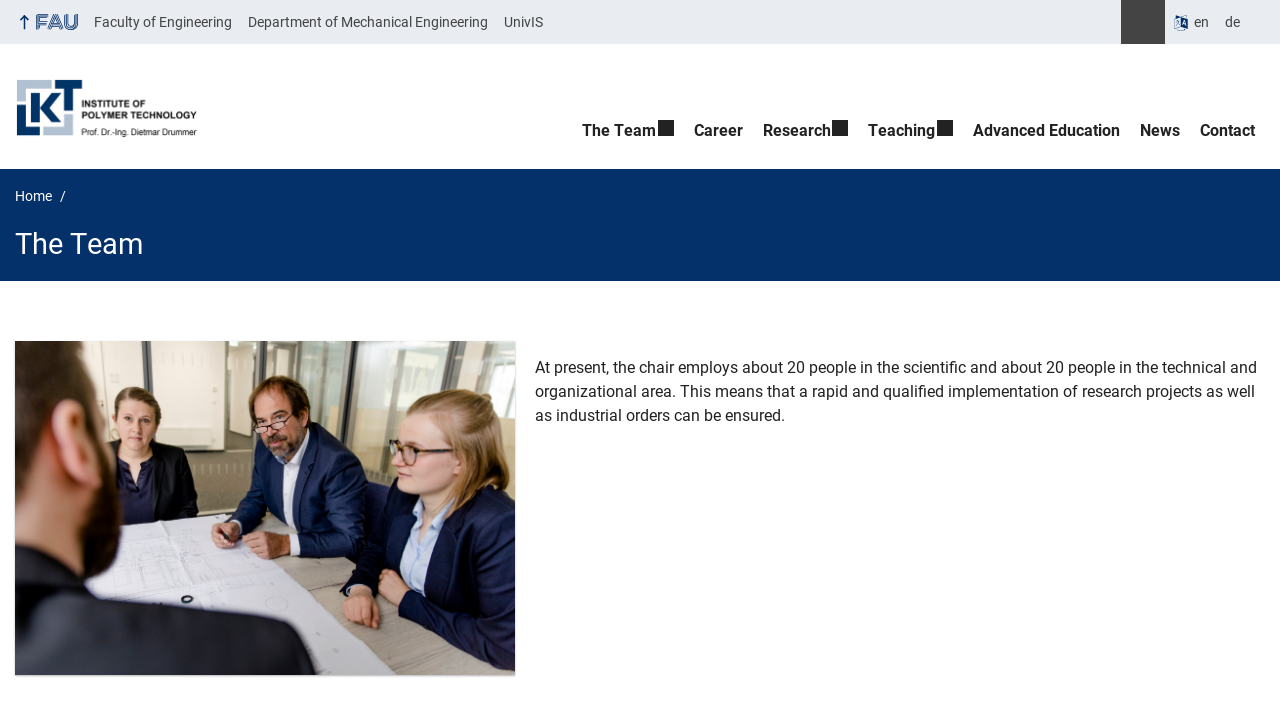

--- FILE ---
content_type: text/html; charset=UTF-8
request_url: https://www.lkt.tf.fau.eu/das-team/
body_size: 9116
content:
<!DOCTYPE html>
<html class="no-js" lang="en-GB">
	<head>
		<meta charset="UTF-8">
		<meta name="viewport" content="width=device-width, initial-scale=1.0">
		<title>The Team - Institute of Polymer Technology (LKT)</title>
			<style>img:is([sizes="auto" i], [sizes^="auto," i]) { contain-intrinsic-size: 3000px 1500px }</style>
			<link rel="alternate" type="application/rss+xml" title="Institute of Polymer Technology (LKT) - RSS 2.0 Feed" href="https://www.lkt.tf.fau.eu/feed/">
		
		<!-- The SEO Framework by Sybre Waaijer -->
		<meta name="robots" content="max-snippet:-1,max-image-preview:large,max-video-preview:-1" />
		<link rel="canonical" href="https://www.lkt.tf.fau.eu/das-team/" />
		<meta name="description" content="At present, the chair employs about 20 people in the scientific and about 20 people in the technical and organizational area. This means that a rapid and…" />
		<meta property="og:type" content="website" />
		<meta property="og:locale" content="en_GB" />
		<meta property="og:site_name" content="Institute of Polymer Technology (LKT)" />
		<meta property="og:title" content="The Team" />
		<meta property="og:description" content="At present, the chair employs about 20 people in the scientific and about 20 people in the technical and organizational area. This means that a rapid and qualified implementation of research projects…" />
		<meta property="og:url" content="https://www.lkt.tf.fau.eu/das-team/" />
		<meta property="og:image" content="https://www.lkt.tf.fau.eu/files/2017/06/Team_2_Startseite.jpg" />
		<meta property="og:image:width" content="2560" />
		<meta property="og:image:height" content="1707" />
		<meta name="twitter:card" content="summary_large_image" />
		<meta name="twitter:title" content="The Team" />
		<meta name="twitter:description" content="At present, the chair employs about 20 people in the scientific and about 20 people in the technical and organizational area. This means that a rapid and qualified implementation of research projects…" />
		<meta name="twitter:image" content="https://www.lkt.tf.fau.eu/files/2017/06/Team_2_Startseite.jpg" />
		<script type="application/ld+json">{"@context":"https://schema.org","@graph":[{"@type":"WebSite","@id":"https://www.lkt.tf.fau.eu/#/schema/WebSite","url":"https://www.lkt.tf.fau.eu/","name":"Institute of Polymer Technology (LKT)","inLanguage":"en-GB","potentialAction":{"@type":"SearchAction","target":{"@type":"EntryPoint","urlTemplate":"https://www.lkt.tf.fau.eu/search/{search_term_string}/"},"query-input":"required name=search_term_string"},"publisher":{"@type":"Organization","@id":"https://www.lkt.tf.fau.eu/#/schema/Organization","name":"Institute of Polymer Technology (LKT)","url":"https://www.lkt.tf.fau.eu/","logo":{"@type":"ImageObject","url":"https://www.lkt.tf.fau.eu/files/2022/10/LKT-Logo_E_RGB_300dpi.png","contentUrl":"https://www.lkt.tf.fau.eu/files/2022/10/LKT-Logo_E_RGB_300dpi.png","width":1637,"height":515,"contentSize":"23044"}}},{"@type":"WebPage","@id":"https://www.lkt.tf.fau.eu/das-team/","url":"https://www.lkt.tf.fau.eu/das-team/","name":"The Team - Institute of Polymer Technology (LKT)","description":"At present, the chair employs about 20 people in the scientific and about 20 people in the technical and organizational area. This means that a rapid and…","inLanguage":"en-GB","isPartOf":{"@id":"https://www.lkt.tf.fau.eu/#/schema/WebSite"},"breadcrumb":{"@type":"BreadcrumbList","@id":"https://www.lkt.tf.fau.eu/#/schema/BreadcrumbList","itemListElement":[{"@type":"ListItem","position":1,"item":"https://www.lkt.tf.fau.eu/","name":"Institute of Polymer Technology (LKT)"},{"@type":"ListItem","position":2,"name":"The Team"}]},"potentialAction":{"@type":"ReadAction","target":"https://www.lkt.tf.fau.eu/das-team/"}}]}</script>
		<!-- / The SEO Framework by Sybre Waaijer | 27.29ms meta | 10.38ms boot -->
		
		<link rel="alternate" type="application/rss+xml" title="Institute of Polymer Technology (LKT) &raquo; Feed" href="https://www.lkt.tf.fau.eu/feed/" />
		<link rel='stylesheet' id='rrze-univis-css' href='https://www.lkt.tf.fau.eu/wp-content/plugins/rrze-univis/css/rrze-univis.css?ver=6.8.3' media='all' />
		<link rel='stylesheet' id='fau-style-css' href='https://www.lkt.tf.fau.eu/wp-content/themes/FAU-Einrichtungen/style.css?ver=2.6.37' media='all' />
		<link rel='stylesheet' id='fau-style-print-css' href='https://www.lkt.tf.fau.eu/wp-content/themes/FAU-Einrichtungen/print.css?ver=2.6.37' media='print' />
		<link rel='stylesheet' id='rrze-legal-cookie-css' href='https://www.lkt.tf.fau.eu/wp-content/plugins/rrze-legal/build/banner.css?ver=2.8.9' media='all' />
		<script src="https://www.lkt.tf.fau.eu/wp-includes/js/jquery/jquery.min.js?ver=3.7.1" id="jquery-core-js"></script>
		<script src="https://www.lkt.tf.fau.eu/wp-includes/js/jquery/jquery-migrate.min.js?ver=3.4.1" id="jquery-migrate-js"></script>
		<script type="text/javascript" id="rrze-unvis-ajax-frontend-js-extra">
		/* <![CDATA[ */
		var univis_frontend_ajax = {"ajax_frontend_url":"https:\/\/www.lkt.tf.fau.eu\/wp-admin\/admin-ajax.php","ics_nonce":"1fcbe35a74"};
		/* ]]> */
		</script>
		<script src="https://www.lkt.tf.fau.eu/wp-content/plugins/rrze-univis/src/js/rrze-univis-frontend.js" id="rrze-unvis-ajax-frontend-js"></script>
		        <style type="text/css">
		            #wpadminbar #wp-admin-bar-wp-logo>.ab-item .ab-icon:before,
		            #wpadminbar .quicklinks li .blavatar:before {
		                content: "\f319";
		                top: 2px;
		            }
		        </style>
		<link rel="dns-prefetch" href="http://www.lkt.tf.fau.eu" crossorigin>
		<link rel="dns-prefetch" href="https://fau.eu" crossorigin>
		<link rel="dns-prefetch" href="https://tf.fau.eu" crossorigin>
		<link rel="icon" href="https://www.lkt.tf.fau.eu/files/2017/06/cropped-LKT-32x32.jpg" sizes="32x32" />
		<link rel="icon" href="https://www.lkt.tf.fau.eu/files/2017/06/cropped-LKT-192x192.jpg" sizes="192x192" />
		<link rel="apple-touch-icon" href="https://www.lkt.tf.fau.eu/files/2017/06/cropped-LKT-180x180.jpg" />
		<meta name="msapplication-TileImage" content="https://www.lkt.tf.fau.eu/files/2017/06/cropped-LKT-270x270.jpg" />
		<link rel="icon" href="https://www.lkt.tf.fau.eu/files/2017/06/cropped-LKT-150x150.jpg" sizes="64x64" />
		<link rel="icon" href="https://www.lkt.tf.fau.eu/files/2017/06/cropped-LKT-150x150.jpg" sizes="120x120" />
	</head>
	<body id="top" class="wp-singular page-template page-template-page-templates page-template-page-portalindex page-template-page-templatespage-portalindex-php page page-id-2 page-parent wp-custom-logo wp-embed-responsive wp-theme-FAU-Einrichtungen active-meta-widget fau-theme fauorg-fakultaet slider-autoplay slider-fade blogroll-image-3-2 mainnav-forceclick mainnav-plainview blockeditor-disabled">		<div id="pagewrapper">
			<div id="headerwrapper">
				<nav id="skiplinks" aria-label="Jump links">
					<ul class="jumplinks">
						<li><a href="#maintop" tabindex="0">Skip navigation</a></li>
						<li><a href="#nav" tabindex="0">Skip to navigation</a></li>
						<li><a href="#footer" tabindex="0">Skip to the bottom</a></li>
					</ul>
				</nav>
				<div id="meta">
                    <div class="header-container">
                        <div class="header-row" id="meta-menu">
                            <div class="meta-links-container">
                                <a href="#meta-menu" class="meta-links-trigger meta-links-trigger-open">
                                    <span class="meta-links-trigger-text">Simulate organization breadcrumb open</span>
                                    <span class="meta-links-trigger-icon meta-links-trigger-icon-fau">
                                        <svg height="58" width="153" aria-labelledby="website-title" aria-hidden="true" role="img"><use xlink:href="#fau-logo-2021" class="faubaselogo"/></svg>                                    </span>
                                </a>
                                <a href="#top" class="meta-links-trigger meta-links-trigger-close">
                                    <span class="meta-links-trigger-text">Simulate organization breadcrumb close</span>
                                    <span class="meta-links-trigger-icon"></span>
                                </a>
                            </div>
                            <div class="meta-logo">
                                <div class="branding" itemscope itemtype="http://schema.org/Organization">
                                    <meta itemprop="url" content="https://www.lkt.tf.fau.eu/files/2022/10/LKT-Logo_E_RGB_300dpi.png"><meta itemprop="name" content="Institute of Polymer Technology (LKT)"><a href="https://www.lkt.tf.fau.eu/" class="custom-logo-link" rel="home"><img width="1637" height="515" src="https://www.lkt.tf.fau.eu/files/2022/10/LKT-Logo_E_RGB_300dpi.png" class="custom-logo" alt="Institute of Polymer Technology (LKT)" decoding="async" fetchpriority="high" srcset="https://www.lkt.tf.fau.eu/files/2022/10/LKT-Logo_E_RGB_300dpi.png 1637w, https://www.lkt.tf.fau.eu/files/2022/10/LKT-Logo_E_RGB_300dpi-300x94.png 300w, https://www.lkt.tf.fau.eu/files/2022/10/LKT-Logo_E_RGB_300dpi-1024x322.png 1024w, https://www.lkt.tf.fau.eu/files/2022/10/LKT-Logo_E_RGB_300dpi-768x242.png 768w, https://www.lkt.tf.fau.eu/files/2022/10/LKT-Logo_E_RGB_300dpi-1536x483.png 1536w, https://www.lkt.tf.fau.eu/files/2022/10/LKT-Logo_E_RGB_300dpi-140x44.png 140w, https://www.lkt.tf.fau.eu/files/2022/10/LKT-Logo_E_RGB_300dpi-480x151.png 480w, https://www.lkt.tf.fau.eu/files/2022/10/LKT-Logo_E_RGB_300dpi-940x296.png 940w" sizes="(max-width: 1637px) 100vw, 1637px" /></a>                                </div>
                            </div>
                        </div>
                        <nav class="meta-links"
                             aria-label="Navigation: More offers">
                            <ul class="orgalist"><li class="fauhome"><a href="https://www.fau.eu"><svg height="16" width="42" aria-labelledby="fau-logo-2021-title-2 fau-logo-2021-desc-2" role="img"><title id="fau-logo-2021-title-2">FAU</title><desc id="fau-logo-2021-desc-2">To the central FAU website</desc><use xlink:href="#fau-logo-2021" class="fau"/></svg></a></li>
</ul>
    <div class="meta-search">
    <div itemscope itemtype="https://schema.org/WebSite">
        <meta itemprop="url" content="/">
        <form itemprop="potentialAction" itemscope itemtype="https://schema.org/SearchAction" id="search-header" role="search" aria-label="Search website" method="get" class="searchform" action="/">
            <label for="headsearchinput">Please enter the search term for searching into the documents of this website:</label>
            <meta itemprop="target" content="/?s={s}">
            <input itemprop="query-input" id="headsearchinput" type="text" value="" name="s" placeholder="Search term" required>
            <input type="hidden" name="post_type[]" value="page"><input type="hidden" name="post_type[]" value="post">            <div class="search-initiate-button"><span class="screen-reader-text">Suche öffnen</span></div>
            <input type="submit" enterkeyhint="search" value="Find">
        </form>
    </div>
</div>

<div class="meta-widget cms-workflow-widget"><div class="workflow-language mlp_language_box" aria-label="Language switcher" role="navigation"><ul><li class="lang-current current"><a rel="alternate" lang="en" hreflang="en" href="https://www.lkt.tf.fau.eu/das-team/" id="lang-current-locale">en</a></li><li><a rel="alternate" lang="de" hreflang="de" href="https://www.lkt.tf.fau.de">de</a></li></ul></div></div><ul class="meta-nav menu"><li><a data-wpel-link="internal" href="https://www.tf.fau.eu/">Faculty of Engineering</a></li><li><a data-wpel-link="internal" href="https://www.department.mb.tf.fau.de/">Department of Mechanical Engineering</a></li><li><a data-wpel-link="internal" href="http://univis.fau.de/">UnivIS</a></li></ul>
                        </nav>
                    </div>
                </div>
                
                    <header id="header">
                    <div class="header-container">
                        <div class="header-row">
                            <div class="branding" id="logo" itemscope itemtype="http://schema.org/Organization">

                                <p class="sitetitle"><meta itemprop="url" content="https://www.lkt.tf.fau.eu/files/2022/10/LKT-Logo_E_RGB_300dpi.png"><meta itemprop="name" content="Institute of Polymer Technology (LKT)"><a href="https://www.lkt.tf.fau.eu/" class="custom-logo-link" rel="home"><img width="1637" height="515" src="https://www.lkt.tf.fau.eu/files/2022/10/LKT-Logo_E_RGB_300dpi.png" class="custom-logo" alt="Institute of Polymer Technology (LKT)" decoding="async" srcset="https://www.lkt.tf.fau.eu/files/2022/10/LKT-Logo_E_RGB_300dpi.png 1637w, https://www.lkt.tf.fau.eu/files/2022/10/LKT-Logo_E_RGB_300dpi-300x94.png 300w, https://www.lkt.tf.fau.eu/files/2022/10/LKT-Logo_E_RGB_300dpi-1024x322.png 1024w, https://www.lkt.tf.fau.eu/files/2022/10/LKT-Logo_E_RGB_300dpi-768x242.png 768w, https://www.lkt.tf.fau.eu/files/2022/10/LKT-Logo_E_RGB_300dpi-1536x483.png 1536w, https://www.lkt.tf.fau.eu/files/2022/10/LKT-Logo_E_RGB_300dpi-140x44.png 140w, https://www.lkt.tf.fau.eu/files/2022/10/LKT-Logo_E_RGB_300dpi-480x151.png 480w, https://www.lkt.tf.fau.eu/files/2022/10/LKT-Logo_E_RGB_300dpi-940x296.png 940w" sizes="(max-width: 1637px) 100vw, 1637px" /></a></p>
                            </div>
                                                        <nav class="header-menu" id="nav" aria-label="Main navigation">
                                <a href="#nav" id="mainnav-toggle"><span>Navigation</span></a>
                                <a href="#top" id="mainnav-toggle-close"><span>Navigation close</span></a>
                                <div id="nav-wrapper">
                                <ul class="nav"><li class="level1 has-sub current-menu-item"><a href="https://www.lkt.tf.fau.eu/das-team/" class=" menu-item current-menu-item page_item page-item-2 current_page_item has-sub">The Team</a><div class="nav-flyout"><div class="container"><div class="row"><div class="flyout-entries-full column-count-1"><ul class="sub-menu level2"><li><a href="https://www.lkt.tf.fau.eu/das-team/aktuelle-mitarbeiter/" class=" menu-item">Current Employees</a></li><li><a href="https://www.lkt.tf.fau.eu/das-team/ehemalige-mitarbeiter/" class=" menu-item">Former Employees</a></li><li><a href="https://www.lkt.tf.fau.eu/das-team/gastwissenschaftler/" class=" menu-item">Guest Scientists</a></li></ul><a href="https://www.lkt.tf.fau.eu/das-team/" class="button-portal">Portal The Team</a></div></div></div></div></li><li class="level1"><a href="https://www.lkt.tf.fau.eu/career/" class=" menu-item">Career</a></li><li class="level1 has-sub"><a href="https://www.lkt.tf.fau.eu/forschung/" class=" menu-item has-sub">Research</a><div class="nav-flyout"><div class="container"><div class="row"><div class="flyout-entries-full column-count-1"><ul class="sub-menu level2"><li><a href="https://www.lkt.tf.fau.eu/forschung/forschungsschwerpunkte/" class=" menu-item">Research Focuses</a></li><li><a href="https://www.lkt.tf.fau.eu/forschung/laboratorien-und-technika/" class=" menu-item">Laboratories and Technical Center</a></li><li><a href="https://www.lkt.tf.fau.eu/forschung/publikationen/" class=" menu-item">Publications</a></li><li><a href="https://www.lkt.tf.fau.eu/forschung/industrial-networks/" class=" menu-item">Industrial networks</a></li></ul><a href="https://www.lkt.tf.fau.eu/forschung/" class="button-portal">Portal Research</a></div></div></div></div></li><li class="level1 has-sub"><a href="https://www.lkt.tf.fau.eu/lehre/" class=" menu-item has-sub">Teaching</a><div class="nav-flyout"><div class="container"><div class="row"><div class="flyout-entries-full column-count-1"><ul class="sub-menu level2"><li><a href="https://www.lkt.tf.fau.eu/lehre/teaching-offers/" class=" menu-item">Teaching Offers</a></li><li><a href="https://www.lkt.tf.fau.eu/lehre/studentische-arbeiten/" class=" menu-item">Student Works</a></li><li><a href="https://www.lkt.tf.fau.eu/lehre/excursions/" class=" menu-item">Excursions</a></li><li><a href="https://www.lkt.tf.fau.eu/lehre/international-exchange/" class=" menu-item">International Exchange</a></li></ul><a href="https://www.lkt.tf.fau.eu/lehre/" class="button-portal">Portal Teaching</a></div></div></div></div></li><li class="level1"><a href="https://www.lkt.tf.fau.eu/advanced-education/" class=" menu-item">Advanced Education</a></li><li class="level1"><a href="https://www.lkt.tf.fau.eu/news/" class=" menu-item">News</a></li><li class="level1"><a href="https://www.lkt.tf.fau.eu/kontakt/" class=" menu-item">Contact</a></li></ul>                                </div>
                            </nav>
                                                </div>
                    </div>
                </header>
            </div>

    <section id="hero" class="hero-small">
        <div class="hero-container hero-content">
            <div class="hero-row">
                <nav aria-label="Breadcrumb" class="breadcrumbs"><ol class="breadcrumblist" itemscope itemtype="https://schema.org/BreadcrumbList"><li itemprop="itemListElement" itemscope itemtype="https://schema.org/ListItem"><a itemprop="item" href="https://www.lkt.tf.fau.eu/"><span itemprop="name">Home</span></a><meta itemprop="position" content="1" /></li><li itemprop="itemListElement" itemscope itemtype="https://schema.org/ListItem"><span class="active" aria-current="page" itemprop="name">The Team</span><meta itemprop="position" content="2" /></li></ol></nav>			
            </div>
            <div class="hero-row" aria-hidden="true" role="presentation">
                <p class="presentationtitle" >The Team</p>
            </div>
        </div>
    </section>

    <div id="content" class="portal">
        <div class="content-container">	   
                            <div class="content-row">
                <main>
                <h1 id="maintop" class="screen-reader-text">The Team</h1>
                                <div class="inline-box">			    
                                        <div class="content-inline">               
                        <p><img decoding="async" class="alignleft wp-image-3462 size-medium" src="https://www.lkt.tf.fau.eu/files/2017/06/Team_2_Startseite.jpg" alt="" width="500" height="375" /></p>
<p>At present, the chair employs about 20 people in the scientific and about 20 people in the technical and organizational area. This means that a rapid and qualified implementation of research projects as well as industrial orders can be ensured.</p>
                    </div>
                </div>    
                <hr><div class="portalmenu-unten"><div class="contentmenu size_2-1" role="navigation" aria-label="Content menu"><ul class="subpages-menu"><li class="menu-item menu-item-type-post_type menu-item-object-page menu-item-677 menubox"><div class="thumb" role="presentation" aria-hidden="true" tabindex="-1"><a tabindex="-1" class="image" href="https://www.lkt.tf.fau.eu/das-team/aktuelle-mitarbeiter/"><img src="/files/2017/06/Aktuelle-Mitarbeiter_2-360x240.jpg" width="360" height="240" alt="To the page:Current Employees" srcset="https://www.lkt.tf.fau.eu/files/2017/06/Aktuelle-Mitarbeiter_2-360x240.jpg 360w, https://www.lkt.tf.fau.eu/files/2017/06/Aktuelle-Mitarbeiter_2-300x200.jpg 300w, https://www.lkt.tf.fau.eu/files/2017/06/Aktuelle-Mitarbeiter_2-1024x683.jpg 1024w, https://www.lkt.tf.fau.eu/files/2017/06/Aktuelle-Mitarbeiter_2-768x512.jpg 768w, https://www.lkt.tf.fau.eu/files/2017/06/Aktuelle-Mitarbeiter_2-1536x1024.jpg 1536w, https://www.lkt.tf.fau.eu/files/2017/06/Aktuelle-Mitarbeiter_2-2048x1366.jpg 2048w, https://www.lkt.tf.fau.eu/files/2017/06/Aktuelle-Mitarbeiter_2-140x93.jpg 140w, https://www.lkt.tf.fau.eu/files/2017/06/Aktuelle-Mitarbeiter_2-480x320.jpg 480w, https://www.lkt.tf.fau.eu/files/2017/06/Aktuelle-Mitarbeiter_2-705x470.jpg 705w" sizes="(max-width: 360px) 100vw, 360px" loading="lazy"></a></div><span class="portaltop"><a href="https://www.lkt.tf.fau.eu/das-team/aktuelle-mitarbeiter/" class="subpage-item">Current Employees</a></span></li><li class="menu-item menu-item-type-post_type menu-item-object-page menu-item-679 menubox"><div class="thumb" role="presentation" aria-hidden="true" tabindex="-1"><a tabindex="-1" class="image" href="https://www.lkt.tf.fau.eu/das-team/ehemalige-mitarbeiter/"><img src="/files/2017/06/Gruppenfoto_2012.jpg" width="329" height="240" alt="To the page:Former Employees" srcset="https://www.lkt.tf.fau.eu/files/2017/06/Gruppenfoto_2012.jpg 500w, https://www.lkt.tf.fau.eu/files/2017/06/Gruppenfoto_2012-300x219.jpg 300w, https://www.lkt.tf.fau.eu/files/2017/06/Gruppenfoto_2012-205x150.jpg 205w, https://www.lkt.tf.fau.eu/files/2017/06/Gruppenfoto_2012-201x147.jpg 201w, https://www.lkt.tf.fau.eu/files/2017/06/Gruppenfoto_2012-151x110.jpg 151w, https://www.lkt.tf.fau.eu/files/2017/06/Gruppenfoto_2012-274x200.jpg 274w, https://www.lkt.tf.fau.eu/files/2017/06/Gruppenfoto_2012-140x102.jpg 140w, https://www.lkt.tf.fau.eu/files/2017/06/Gruppenfoto_2012-145x106.jpg 145w" sizes="(max-width: 329px) 100vw, 329px" loading="lazy"></a></div><span class="portaltop"><a href="https://www.lkt.tf.fau.eu/das-team/ehemalige-mitarbeiter/" class="subpage-item">Former Employees</a></span></li><li class="menu-item menu-item-type-post_type menu-item-object-page menu-item-3135 menubox"><div class="thumb" role="presentation" aria-hidden="true" tabindex="-1"><a tabindex="-1" class="image" href="https://www.lkt.tf.fau.eu/das-team/gastwissenschaftler/"><img src="/files/2017/09/Gastwissenschaftler.jpg" width="361" height="240" alt="To the page:Guest Scientists" srcset="https://www.lkt.tf.fau.eu/files/2017/09/Gastwissenschaftler.jpg 640w, https://www.lkt.tf.fau.eu/files/2017/09/Gastwissenschaftler-300x200.jpg 300w, https://www.lkt.tf.fau.eu/files/2017/09/Gastwissenschaftler-225x150.jpg 225w, https://www.lkt.tf.fau.eu/files/2017/09/Gastwissenschaftler-220x147.jpg 220w, https://www.lkt.tf.fau.eu/files/2017/09/Gastwissenschaftler-165x110.jpg 165w, https://www.lkt.tf.fau.eu/files/2017/09/Gastwissenschaftler-140x93.jpg 140w, https://www.lkt.tf.fau.eu/files/2017/09/Gastwissenschaftler-120x80.jpg 120w, https://www.lkt.tf.fau.eu/files/2017/09/Gastwissenschaftler-145x97.jpg 145w" sizes="(max-width: 361px) 100vw, 361px" loading="lazy"></a></div><span class="portaltop"><a href="https://www.lkt.tf.fau.eu/das-team/gastwissenschaftler/" class="subpage-item">Guest Scientists</a></span></li></ul></div></div>                </main>
            </div>
        </div>
    </div>


	<footer id="footer">
		<div class="container">
            

			<div class="footer-row">
				<div class="footer-logo fau">
					<svg height="55" width="144"><use xlink:href="#fau-logo-2021" class="fau-logo-footer"/></svg>				</div>
				<div class="footer-address">
					<address itemscope itemtype="http://schema.org/PostalAddress">
						<meta itemprop="name" content="Institute of Polymer Technology (LKT) Friedrich-Alexander-University Erlangen-Nuremberg">
						<span>Institute of Polymer Technology (LKT)<br>Friedrich-Alexander-University Erlangen-Nuremberg</span><br>
						<span itemprop="streetAddress">Am Weichselgarten 10</span><br>
						<span itemprop="postalCode">91058</span> <span itemprop="addressLocality">Erlangen-Tennenlohe</span><br>
						<span itemprop="addressCountry">Germany</span>   
					</address>
			   	</div>
		    <div class="footer-meta">
			<nav aria-label="Contact, imprint and additional information">
			    <ul id="footer-nav" class="menu"><li class="tos menu-item menu-item-type-custom menu-item-object-custom menu-item-4032"><a href="https://www.lkt.tf.fau.eu/imprint">Imprint</a></li>
<li class="tos menu-item menu-item-type-custom menu-item-object-custom menu-item-4033"><a href="https://www.lkt.tf.fau.eu/privacy">Privacy</a></li>
<li class="tos menu-item menu-item-type-custom menu-item-object-custom menu-item-4034"><a href="https://www.lkt.tf.fau.eu/accessibility">Accessibility</a></li>
</ul>			</nav>
			<nav class="svg-socialmedia round hoverbg" aria-label="Social media"><div itemscope itemtype="http://schema.org/Organization"><meta itemprop="name" content="Institute of Polymer Technology (LKT)"><meta itemprop="url" content="https://www.lkt.tf.fau.eu/"><ul><li class="social-iconbyurl"><a data-wpel-link="internal" itemprop="sameAs" href="https://www.linkedin.com/company/lehrstuhl-f%C3%BCr-kunststofftechnik-lkt/">Linkedin</a></li></ul></div></nav>		    </div>
		</div>
	    </div>
	    <a href="#pagewrapper" class="top-link"><span class="arrow-up"></span><span class="screen-reader-text">Up</span></a>
	</footer>
    </div> 
	<script type="speculationrules">
{"prefetch":[{"source":"document","where":{"and":[{"href_matches":"\/*"},{"not":{"href_matches":["\/wp-*.php","\/wp-admin\/*","\/files\/*","\/wp-content\/*","\/wp-content\/plugins\/*","\/wp-content\/themes\/FAU-Einrichtungen\/*","\/*\\?(.+)"]}},{"not":{"selector_matches":"a[rel~=\"nofollow\"]"}},{"not":{"selector_matches":".no-prefetch, .no-prefetch a"}}]},"eagerness":"conservative"}]}
</script>

<svg class="fau-svg-definitions" version="1.1" xmlns="http://www.w3.org/2000/svg" xmlns:xlink="http://www.w3.org/1999/xlink">
	<symbol id="fau-logo-2021" viewBox="0 0 479 183"><g id="Logo" transform="matrix(1 0 0 1 0 -2)"><path d="M0 19.1 L9.3 9.8 L9.3 178.1 L0 178.1 Z M27.8 11.3 L139 11.3 L139 2 L18.5 2 L18.5 11.3 L18.5 113.3 L120.9 113.3 L120.9 104 L27.8 104 Z M134.9 85.4 L46.3 85.4 L46.3 48.3 L122 48.3 L131.3 39 L46.3 39 L46.3 29.7 L139 29.7 L139 20.4 L46.3 20.4 L37 20.4 L37 94.5 L125.6 94.5 Z M18.5 127.1 L18.5 178.1 L27.8 178.1 L27.8 131.8 L37.1 131.8 L37.1 170.4 L46.4 161.1 L46.4 131.8 L121 131.8 L121 122.5 L18.5 122.5 Z M469.8 2 L469.8 108.6 C469.8 133.4 458.7 154.7 432.9 171.1 L432.7 170.8 C449.7 157.3 460.5 140.1 460.5 117.7 L460.5 2 L451.2 2 L451.2 117.5 C451.2 150.8 424.2 175.7 391 175.7 C357.8 175.7 330.8 150.7 330.8 117.5 L330.8 9.8 L321.5 19.1 L321.5 117.8 C321.5 156.2 352.6 185 391 185 C391.9 185 400.3 185 400.3 185 C438.1 185 479.1 157.1 479.1 108.8 C479.1 108.8 479.1 2.1 479.1 2.1 L469.8 2.1 Z M391 166.5 C419.1 166.5 442 145.7 442 117.5 L442 117.5 L442 9.8 L432.7 19.1 L432.7 108.6 C432.7 126.5 418.2 138.7 400.3 138.7 C382.4 138.7 367.9 126.5 367.9 108.6 L367.9 2 L358.6 2 L358.6 108.6 C358.6 131.6 377.3 148 400.3 148 C409.7 148 421.2 143.3 428.9 135.2 L429.1 135.5 C421.8 149 408.4 157.3 391 157.3 C368.1 157.3 349.5 140.7 349.3 117.9 L349.3 117.9 L349.3 2 L340 2 L340 117.9 L340 117.9 C340.2 145.8 363 166.5 391 166.5 Z M185.1 122.5 L161.7 178.1 L171 178.1 L171 178.1 L171 178.1 L182.7 150.3 L261.2 150.3 L272.9 178.1 L282.2 178.1 L266.5 141 L186.5 141 L190.4 131.7 L271.8 131.7 L291.3 178 L300.6 178 L277.2 122.4 L185.1 122.4 Z M198.7 2 L130.6 163.6 L136.5 171.6 L208 2 Z M235.8 2 L307.2 171.6 L313.1 163.6 L245 2 Z M179.7 113.2 L152.3 178.1 L143 178.1 L212.6 13 L250.9 103.9 L260.2 103.9 L217.2 2 L226.5 2 L273.3 113.2 Z M221.9 57.1 L202.1 104 L241.6 104 Z M183.6 104 L192.9 104 L217.3 46.1 L212.7 35.1 Z"/></g></symbol>
</svg>
<!--googleoff: all-->
<div data-nosnippet><script id="RRZELegalBannerWrap" type="text/template"><div id="RRZELegalBanner" class="RRZELegal" role="dialog" aria-labelledby="BannerTextHeadline" aria-describedby="BannerTextDescription" aria-modal="true"> <div class="middle-center" style="display: none;"> <div class="_rrzelegal-box-wrap"> <div class="_rrzelegal-box _rrzelegal-box-advanced"> <div class="cookie-box"> <div class="container"> <div class="row"> <div class="col-12"> <div class="_rrzelegal-flex-center"> <span role="heading" aria-level="3" class="_rrzelegal-h3" id="BannerTextHeadline"> Privacy Settings </span> </div> <p id="BannerTextDescription"> <p>Our website uses cookies and similar technologies.</p> <p>Some cookies are necessary for visiting this website, i.e. essential. Otherwise, without these cookies, your end device would not be able to remember your privacy choices, for example.</p> <p>If you agree, we also use cookies and data to measure your interactions with our website or to integrate external media (e.g. videos).</p> <p>You can view and withdraw your consent at any time at <a href="https://www.lkt.tf.fau.eu/privacy/" tabindex="0">Privacy policy</a>. On the site you will also find additional information about the cookies and technologies used.</p> </p> <fieldset> <legend class="sr-only">Privacy Settings</legend> <ul> <li> <label class="_rrzelegal-checkbox"> Essential <input id="checkbox-essential" tabindex="0" type="checkbox" name="cookieGroup[]" value="essential" checked disabled data-rrzelegal-cookie-checkbox> <span class="_rrzelegal-checkbox-indicator"></span> </label> </li> <li> <label class="_rrzelegal-checkbox"> External Media <input id="checkbox-external_media" tabindex="0" type="checkbox" name="cookieGroup[]" value="external_media" data-rrzelegal-cookie-checkbox> <span class="_rrzelegal-checkbox-indicator"></span> </label> </li> </ul> </fieldset> <p class="_rrzelegal-accept"> <a href="#" tabindex="0" role="button" class="_rrzelegal-btn _rrzelegal-btn-accept-all _rrzelegal-cursor" data-cookie-accept-all> Accept all </a> </p> <p class="_rrzelegal-accept"> <a href="#" tabindex="0" role="button" id="BannerSaveButton" class="_rrzelegal-btn _rrzelegal-cursor" data-cookie-accept> Save </a> </p> <p class="_rrzelegal-refuse-btn"> <a class="_rrzelegal-btn" href="#" tabindex="0" role="button" data-cookie-refuse> Accept only essential cookies </a> </p> <p class="_rrzelegal-manage-btn"> <a href="#" tabindex="0" data-cookie-individual> Individual privacy settings </a> </p> <p class="_rrzelegal-legal"> <a href="https://www.lkt.tf.fau.eu/imprint/" tabindex="0"> Imprint </a> <span class="_rrzelegal-separator"></span> <a href="https://www.lkt.tf.fau.eu/privacy/" tabindex="0"> Privacy policy </a> <span class="_rrzelegal-separator"></span> <a href="https://www.lkt.tf.fau.eu/accessibility/" tabindex="0"> Accessibility </a> </p> </div> </div> </div> </div> <div class="cookie-preference" aria-hidden="true" role="dialog" aria-describedby="CookiePrefDescription" aria-modal="true"> <div class="container not-visible"> <div class="row no-gutters"> <div class="col-12"> <div class="row no-gutters align-items-top"> <div class="col-12"> <div class="_rrzelegal-flex-center"> <span role="heading" aria-level="3" class="_rrzelegal-h3"> Privacy Settings </span> </div> <p id="CookiePrefDescription"> <span class="_rrzelegal-paragraph _rrzelegal-text-description">Here you will find an overview of all cookies used. You can give your consent to whole categories or display further information and select certain cookies.</span> </p> <div class="row no-gutters align-items-center"> <div class="col-12 col-sm-10"> <p class="_rrzelegal-accept"> <a href="#" class="_rrzelegal-btn _rrzelegal-btn-accept-all _rrzelegal-cursor" tabindex="0" role="button" data-cookie-accept-all> Accept all </a> <a href="#" id="CookiePrefSave" tabindex="0" role="button" class="_rrzelegal-btn _rrzelegal-cursor" data-cookie-accept> Save </a> <a href="#" class="_rrzelegal-btn _rrzelegal-refuse-btn _rrzelegal-cursor" tabindex="0" role="button" data-cookie-refuse> Accept only essential cookies </a> </p> </div> <div class="col-12 col-sm-2"> <p class="_rrzelegal-refuse"> <a href="#" class="_rrzelegal-cursor" tabindex="0" data-cookie-back> Back </a> </p> </div> </div> </div> </div> <div data-cookie-accordion> <fieldset> <legend class="sr-only">Privacy Settings</legend> <div class="bcac-item"> <div class="d-flex flex-row"> <label class="w-75"> <span role="heading" aria-level="4" class="_rrzelegal-h4"> Essential (4) </span> </label> <div class="w-25 text-right"> </div> </div> <div class="d-block"> <p>Essential cookies enable basic functions and are necessary for the proper function of the website.</p> <p class="text-center"> <a href="#" class="_rrzelegal-cursor d-block" tabindex="0" data-cookie-accordion-target="essential"> <span data-cookie-accordion-status="show"> Show Cookie Information </span> <span data-cookie-accordion-status="hide" class="rrzelegal-hide"> Hide Cookie Information </span> </a> </p> </div> <div class="rrzelegal-hide" data-cookie-accordion-parent="essential"> <table> <tr> <th>Name</th> <td> <label> Default Cookie </label> </td> </tr> <tr> <th>Provider</th> <td>Owner of this website</td> </tr> <tr> <th>Purpose</th> <td>Saves the visitors preferences selected in the Consent Banner.</td> </tr> <tr> <th>Privacy Policy</th> <td class="_rrzelegal-pp-url"> <a href="https://www.lkt.tf.fau.eu/privacy/" target="_blank" rel="nofollow noopener noreferrer"> https://www.lkt.tf.fau.eu/privacy/ </a> </td> </tr> <tr> <th>Hosts</th> <td>www.lkt.tf.fau.eu</td> </tr> <tr> <th>Cookie Name</th> <td>rrze-legal-consent</td> </tr> <tr> <th>Cookie Expiry</th> <td>1 Year</td> </tr> </table> <table> <tr> <th>Name</th> <td> <label> WordPress </label> </td> </tr> <tr> <th>Provider</th> <td>No transmission to third parties</td> </tr> <tr> <th>Purpose</th> <td>Test if cookie can be set. Remember User session.</td> </tr> <tr> <th>Privacy Policy</th> <td class="_rrzelegal-pp-url"> <a href="https://www.lkt.tf.fau.eu/privacy/" target="_blank" rel="nofollow noopener noreferrer"> https://www.lkt.tf.fau.eu/privacy/ </a> </td> </tr> <tr> <th>Hosts</th> <td>.www.lkt.tf.fau.eu</td> </tr> <tr> <th>Cookie Name</th> <td>wordpress_[*]</td> </tr> <tr> <th>Cookie Expiry</th> <td>Session</td> </tr> </table> <table> <tr> <th>Name</th> <td> <label> SimpleSAML </label> </td> </tr> <tr> <th>Provider</th> <td>No transmission to third parties</td> </tr> <tr> <th>Purpose</th> <td>Used to manage WebSSO session state.</td> </tr> <tr> <th>Privacy Policy</th> <td class="_rrzelegal-pp-url"> <a href="https://www.lkt.tf.fau.eu/privacy/" target="_blank" rel="nofollow noopener noreferrer"> https://www.lkt.tf.fau.eu/privacy/ </a> </td> </tr> <tr> <th>Hosts</th> <td>www.lkt.tf.fau.eu</td> </tr> <tr> <th>Cookie Name</th> <td>SimpleSAMLSessionID,SimpleSAMLAuthToken</td> </tr> <tr> <th>Cookie Expiry</th> <td>Session</td> </tr> </table> <table> <tr> <th>Name</th> <td> <label> PHPSESSID </label> </td> </tr> <tr> <th>Provider</th> <td>No transmission to third parties</td> </tr> <tr> <th>Purpose</th> <td>Preserves user session state across page requests.</td> </tr> <tr> <th>Privacy Policy</th> <td class="_rrzelegal-pp-url"> <a href="https://www.lkt.tf.fau.eu/privacy/" target="_blank" rel="nofollow noopener noreferrer"> https://www.lkt.tf.fau.eu/privacy/ </a> </td> </tr> <tr> <th>Hosts</th> <td>www.lkt.tf.fau.eu</td> </tr> <tr> <th>Cookie Name</th> <td>PHPSESSID</td> </tr> <tr> <th>Cookie Expiry</th> <td>Session</td> </tr> </table> </div> </div> <div class="bcac-item"> <div class="d-flex flex-row"> <label class="w-75"> <span role="heading" aria-level="4" class="_rrzelegal-h4"> External Media (1) </span> </label> <div class="w-25 text-right"> <label class="_rrzelegal-btn-switch"> <span class="sr-only"> External Media </span> <input tabindex="0" id="rrzelegal-cookie-group-external_media" type="checkbox" name="cookieGroup[]" value="external_media" data-rrzelegal-cookie-switch> <span class="_rrzelegal-slider"></span> <span class="_rrzelegal-btn-switch-status" data-active="On" data-inactive="Off"> </span> </label> </div> </div> <div class="d-block"> <p>Content from video platforms and social media platforms is blocked by default. If External Media cookies are accepted, access to those contents no longer requires manual consent.</p> <p class="text-center"> <a href="#" class="_rrzelegal-cursor d-block" tabindex="0" data-cookie-accordion-target="external_media"> <span data-cookie-accordion-status="show"> Show Cookie Information </span> <span data-cookie-accordion-status="hide" class="rrzelegal-hide"> Hide Cookie Information </span> </a> </p> </div> <div class="rrzelegal-hide" data-cookie-accordion-parent="external_media"> <table> <tr> <th>Accept</th> <td> <label class="_rrzelegal-btn-switch _rrzelegal-btn-switch--textRight"> <span class="sr-only">YouTube</span> <input id="rrzelegal-cookie-youtube" tabindex="0" type="checkbox" data-cookie-group="external_media" name="cookies[external_media][]" value="youtube" data-rrzelegal-cookie-switch> <span class="_rrzelegal-slider"></span> <span class="_rrzelegal-btn-switch-status" data-active="On" data-inactive="Off" aria-hidden="true"> </span> </label> </td> </tr> <tr> <th>Name</th> <td> <label> YouTube </label> </td> </tr> <tr> <th>Provider</th> <td>Google Ireland Limited, Gordon House, Barrow Street, Dublin 4, Ireland</td> </tr> <tr> <th>Purpose</th> <td>Used to unblock YouTube content.</td> </tr> <tr> <th>Privacy Policy</th> <td class="_rrzelegal-pp-url"> <a href="https://policies.google.com/privacy?hl=en&#038;gl=en" target="_blank" rel="nofollow noopener noreferrer"> https://policies.google.com/privacy?hl=en&#038;gl=en </a> </td> </tr> <tr> <th>Hosts</th> <td>google.com, youtube.com, youtube-nocookie.com</td> </tr> <tr> <th>Cookie Name</th> <td>NID</td> </tr> <tr> <th>Cookie Expiry</th> <td>6 Months</td> </tr> </table> </div> </div> </fieldset> </div> <div class="d-flex justify-content-between"> <p class="_rrzelegal-legal flex-fill"> <a href="https://www.lkt.tf.fau.eu/imprint/"> Imprint </a> <span class="_rrzelegal-separator"></span> <a href="https://www.lkt.tf.fau.eu/privacy/"> Privacy policy </a> <span class="_rrzelegal-separator"></span> <a href="https://www.lkt.tf.fau.eu/accessibility/"> Accessibility </a> </p> </div> </div> </div> </div> </div> </div> </div> </div> </div> </script></div>
<!--googleon: all-->
<script src="https://www.lkt.tf.fau.eu/wp-content/themes/FAU-Einrichtungen/js/printlinks.min.js?ver=2.6.37" id="fau-js-printlinks-js"></script>
<script src="https://www.lkt.tf.fau.eu/wp-content/themes/FAU-Einrichtungen/js/fau-theme.min.js?ver=2.6.37" id="fau-scripts-js"></script>
<script type="text/javascript" id="rrze_legal_consent_banner-js-extra">
/* <![CDATA[ */
var rrzelegalCookieConfig = {"ajaxURL":"https:\/\/www.lkt.tf.fau.eu\/wp-admin\/admin-ajax.php","animation":"","animationDelay":"","animationIn":"_rrzelegal-fadeInDown","animationOut":"_rrzelegal-flipOutX","blockContent":"1","boxLayout":"box","boxLayoutAdvanced":"1","automaticCookieDomainAndPath":"","cookieDomain":"www.lkt.tf.fau.eu","cookiePath":"\/","cookieSecure":"1","cookieLifetime":"182","cookieLifetimeEssentialOnly":"182","crossDomainCookie":[],"cookieBeforeConsent":"","cookiesForBots":"1","cookieVersion":"6","hideBannerOnUrls":["","https:\/\/www.lkt.tf.fau.eu\/imprint\/","https:\/\/www.lkt.tf.fau.eu\/accessibility\/","https:\/\/www.lkt.tf.fau.eu\/privacy\/"],"cookiesForIpAddresses":"1","respectDoNotTrack":"1","hasOnlyEssentialCookies":"","reloadAfterConsent":"","reloadAfterOptOut":"","showBanner":"1","bannerIntegration":"javascript","ignorePreSelectStatus":"1","cookies":{"essential":["default","wordpress","simplesamlsessionid","phpsessid"],"statistics":[],"marketing":[],"external_media":["youtube"]}};
var rrzelegalCookieCookies = {"essential":{"default":{"cookieNameList":{"rrze-legal-consent":"rrze-legal-consent"},"settings":{"blockCookiesBeforeConsent":false,"prioritize":false,"asyncOptOutCode":false}},"wordpress":{"cookieNameList":{"wordpress_[*]":"wordpress_[*]"},"settings":{"blockCookiesBeforeConsent":false,"prioritize":false,"asyncOptOutCode":false}},"simplesamlsessionid":{"cookieNameList":{"SimpleSAMLSessionID":"SimpleSAMLSessionID","SimpleSAMLAuthToken":"SimpleSAMLAuthToken"},"settings":{"blockCookiesBeforeConsent":false,"prioritize":false,"asyncOptOutCode":false}},"phpsessid":{"cookieNameList":{"PHPSESSID":"PHPSESSID"},"settings":{"blockCookiesBeforeConsent":false,"prioritize":false,"asyncOptOutCode":false}}},"external_media":{"youtube":{"cookieNameList":{"NID":"NID"},"settings":{"blockCookiesBeforeConsent":false,"prioritize":false,"asyncOptOutCode":false},"optInJS":"PHNjcmlwdD5pZih0eXBlb2Ygd2luZG93LlJSWkVMZWdhbCA9PT0gIm9iamVjdCIpIHsgd2luZG93LlJSWkVMZWdhbC51bmJsb2NrQ29udGVudElkKCJ5b3V0dWJlIik7IH08L3NjcmlwdD4=","optOutJS":""}}};
/* ]]> */
</script>
<script src="https://www.lkt.tf.fau.eu/wp-content/plugins/rrze-legal/build/banner.js?ver=2.8.9" id="rrze_legal_consent_banner-js"></script>
<script id="rrze_legal_consent_banner-js-after">
/* <![CDATA[ */
document.addEventListener("DOMContentLoaded", function (e) {
var rrzelegalCookieContentBlocker = {"youtube": {"id": "youtube","global": function (contentBlockerData) {  },"init": function (el, contentBlockerData) {  },"settings": {"executeGlobalCodeBeforeUnblocking":false}}};
        var RRZELegalInitCheck = function () {
    
            if (typeof window.RRZELegal === "object" && typeof window.jQuery === "function") {
        
                if (typeof rrzelegalCookiePrioritized !== "object") {
                    rrzelegalCookiePrioritized = { optInJS: {} };
                }
        
                window.RRZELegal.init(rrzelegalCookieConfig, rrzelegalCookieCookies, rrzelegalCookieContentBlocker, rrzelegalCookiePrioritized.optInJS);
            } else {
                window.setTimeout(RRZELegalInitCheck, 50);
            }
        };
        
        RRZELegalInitCheck();});
/* ]]> */
</script>
	</body>
</html>